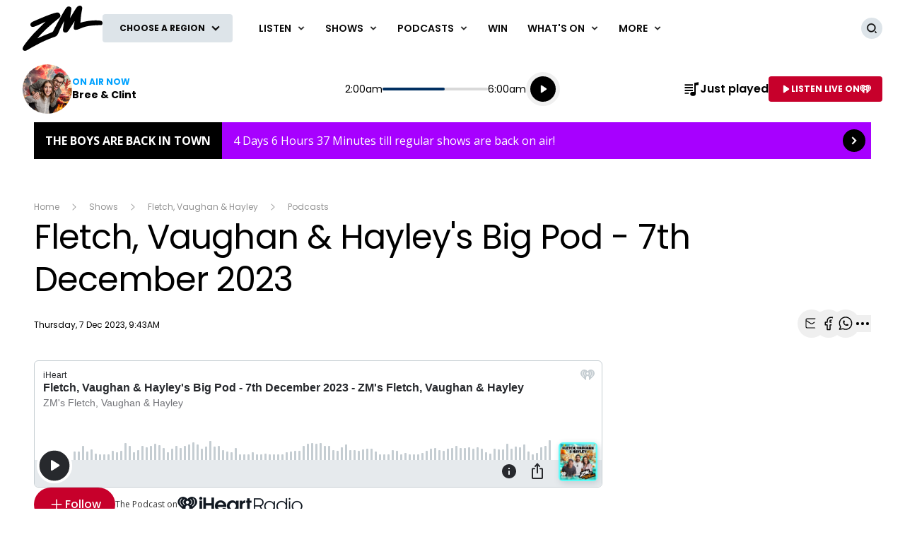

--- FILE ---
content_type: text/html; charset=utf-8
request_url: https://www.iheart.com/podcast/26666236/episode/133495597/?embed=true&pname=zm_web&sc=podcast_episode_embed
body_size: 8195
content:

    <!doctype html>
    <html lang="en">
      <head>
        <title>Fletch, Vaughan & Hayley's Big Pod - 7th December 2023 - ZM's Fletch, Vaughan & Hayley | iHeart</title>
        <meta content="<p>Hotness Trifecta  <br><br>Egg Math  <br><br>Top 6: Fish Market  <br><br>Silly Little Poll!  <br><br>Hayley's Ham Conundrum  <br><br>Sneezing Injuries  <br><br>Fact of the Day Day Day Day Daaaaay!</p><p>See <a href='https://omnystudio.com/listener'>omnystudio.com/listener</a> for privacy information.</p>" name="description">
<meta content="121897277851831" property="fb:app_id">
<meta content="55354819171" property="fb:pages">
<meta content="video" property="og:type">
<meta content="https://i.iheart.com/v3/url/aHR0cHM6Ly93d3cub21ueWNvbnRlbnQuY29tL2QvcHJvZ3JhbXMvNzc4NGY4NDAtYzI5MS00MjJhLTkyNGItYWQ5MDAwYmJhZDcxLzlhMzQ0NTlhLWFkMTEtNDhmOS1hYTI5LWFlYTQwMTg4YjcwYi9pbWFnZS5qcGc_dD0xNzQ5Njg2Nzk5JnNpemU9TGFyZ2U" name="thumbnail">
<meta content="https://i.iheart.com/v3/url/aHR0cHM6Ly93d3cub21ueWNvbnRlbnQuY29tL2QvcHJvZ3JhbXMvNzc4NGY4NDAtYzI5MS00MjJhLTkyNGItYWQ5MDAwYmJhZDcxLzlhMzQ0NTlhLWFkMTEtNDhmOS1hYTI5LWFlYTQwMTg4YjcwYi9pbWFnZS5qcGc_dD0xNzQ5Njg2Nzk5JnNpemU9TGFyZ2U" name="twitter:image">
<meta content="https://i.iheart.com/v3/url/aHR0cHM6Ly93d3cub21ueWNvbnRlbnQuY29tL2QvcHJvZ3JhbXMvNzc4NGY4NDAtYzI5MS00MjJhLTkyNGItYWQ5MDAwYmJhZDcxLzlhMzQ0NTlhLWFkMTEtNDhmOS1hYTI5LWFlYTQwMTg4YjcwYi9pbWFnZS5qcGc_dD0xNzQ5Njg2Nzk5JnNpemU9TGFyZ2U" property="og:image">
<meta content="<p>Hotness Trifecta  <br><br>Egg Math  <br><br>Top 6: Fish Market  <br><br>Silly Little Poll!  <br><br>Hayley's Ham Conundrum  <br><br>Sneezing Injuries  <br><br>Fact of the Day Day Day Day Daaaaay!</p><p>See <a href='https://omnystudio.com/listener'>omnystudio.com/listener</a> for privacy information.</p>" itemprop="description">
<meta content="<p>Hotness Trifecta  <br><br>Egg Math  <br><br>Top 6: Fish Market  <br><br>Silly Little Poll!  <br><br>Hayley's Ham Conundrum  <br><br>Sneezing Injuries  <br><br>Fact of the Day Day Day Day Daaaaay!</p><p>See <a href='https://omnystudio.com/listener'>omnystudio.com/listener</a> for privacy information.</p>" property="og:description">
<meta content="<p>Hotness Trifecta  <br><br>Egg Math  <br><br>Top 6: Fish Market  <br><br>Silly Little Poll!  <br><br>Hayley's Ham Conundrum  <br><br>Sneezing Injuries  <br><br>Fact of the Day Day Day Day Daaaaay!</p><p>See <a href='https://omnystudio.com/listener'>omnystudio.com/listener</a> for privacy information.</p>" name="twitter:description">
<meta content="https://www.iheart.com/podcast/26666236/episode/133495597/" property="og:url">
<meta content="https://www.iheart.com/podcast/26666236/episode/133495597/" name="twitter:url">
<meta content="iHeart" property="og:site_name">
<meta content="iHeart" name="twitter:app:name:iphone">
<meta content="iHeart" name="twitter:app:name:ipad">
<meta content="iHeart" name="twitter:app:name:googleplay">
<meta content="iHeart" name="al:android:app_name">
<meta content="iHeart" name="al:ios:app_name">
<meta content="@iHeartRadio" name="twitter:creator">
<meta content="@iHeartRadio" name="twitter:site">
<meta content="summary" name="twitter:card">
<meta content="iheart.com" name="twitter:domain">
<meta content="290638154" name="twitter:app:id:iphone">
<meta content="290638154" name="twitter:app:id:ipad">
<meta content="290638154" name="al:ios:app_store_id">
<meta content="com.clearchannel.iheartradio.controller" name="twitter:app:id:googleplay">
<meta content="com.clearchannel.iheartradio.controller" name="al:android:package">
<meta content="Fletch, Vaughan & Hayley's Big Pod - 7th December 2023 - ZM's Fletch, Vaughan & Hayley | iHeart" itemprop="name">
<meta content="Fletch, Vaughan & Hayley's Big Pod - 7th December 2023 - ZM's Fletch, Vaughan & Hayley | iHeart" property="og:title">
<meta content="Fletch, Vaughan & Hayley's Big Pod - 7th December 2023 - ZM's Fletch, Vaughan & Hayley | iHeart" name="twitter:title">
<meta content="audio" key="twitter:card" property="twitter:card">
<meta content="https://www.iheart.com/podcast/26666236/episode/133495597/?embed=true" key="twitter:url" name="twitter:url">
<meta content="https://www.iheart.com/podcast/26666236/episode/133495597/?embed=true" key="twitter:player" name="twitter:player">
<meta content="450" key="twitter:player:width" name="twitter:player:width">
<meta content="200" key="twitter:player:height" name="twitter:player:height">
<meta content="text/html" key="og:video:type" property="og:video:type">
<meta content="audio/vnd.facebook.bridge" key="og:audio:type" property="og:audio:type">
<meta content="https://www.iheart.com/podcast/26666236/episode/133495597/?embed=true" key="og:url" property="og:url">
<meta content="https://www.iheart.com/podcast/26666236/episode/133495597/?embed=true" key="og:audio" property="og:audio">
<meta content="https://www.iheart.com/podcast/26666236/episode/133495597/?embed=true" key="og:video:url" property="og:video:url">
<meta content="https://www.iheart.com/podcast/26666236/episode/133495597/?embed=true" key="og:video:secure_url" property="og:video:secure_url">
<meta content="450" key="og:video:width" property="og:video:width">
<meta content="200" key="og:video:height" property="og:video:height">
        <link href="https://www.iheart.com/v12.0.0/2147adc/bundles/opensearch.xml" rel="search" title="iHeart" type="application/opensearchdescription+xml" />
<link href="https://plus.google.com/+iHeartRadio" rel="author" />
<link href="https://plus.google.com/+iHeartRadio" rel="publisher" />
<link href="https://www.iheart.com/podcast/26666236/episode/133495597/" rel="canonical" />
<link href="https://www.iheart.com/static/assets/fb_logo.png" rel="image_src" />
<link href="https://www.iheart.com/oembed?url=https%3A%2F%2Fwww.iheart.com%2Fpodcast%2F26666236%2Fepisode%2F133495597%2F&format=json" key="application/json+oembed" rel="alternate" title="Fletch, Vaughan & Hayley's Big Pod - 7th December 2023 - ZM's Fletch, Vaughan & Hayley" type="application/json+oembed" />
<link href="https://www.iheart.com/oembed?url=https%3A%2F%2Fwww.iheart.com%2Fpodcast%2F26666236%2Fepisode%2F133495597%2F&format=xml" key="text/xml+oembed" rel="alternate" title="Fletch, Vaughan & Hayley's Big Pod - 7th December 2023 - ZM's Fletch, Vaughan & Hayley" type="text/xml+oembed" />
        <meta name="viewport" content="width=device-width, initial-scale=1">
        <script type="text/javascript">
          BOOT={"version":"12.0.0"};
        </script>
        <script id="initial-props" type="application/json">{"initialProps":{"httpStatus":200,"playbackSupportedCountry":true,"autoplay":false,"baseEpisodeUrl":"https://www.iheart.com/podcast/26666236/episode/133495597/","basePodcastUrl":"https://www.iheart.com/podcast/26666236/","dimensions":{"fixedWidth":450,"height":200,"width":"100%"},"episodeId":"133495597","followUrl":"https://www.iheart.com/podcast/26666236/?keyid%5B0%5D=ZM%27s%20Fletch%2C%20Vaughan%20%26%20Hayley&keyid%5B1%5D=Fletch%2C%20Vaughan%20%26%20Hayley%27s%20Big%20Pod%20-%207th%20December%202023&sc=podcast_widget&follow=true","profileImageUrl":"https://i.iheart.com/v3/url/aHR0cHM6Ly93d3cub21ueWNvbnRlbnQuY29tL2QvcHJvZ3JhbXMvNzc4NGY4NDAtYzI5MS00MjJhLTkyNGItYWQ5MDAwYmJhZDcxLzlhMzQ0NTlhLWFkMTEtNDhmOS1hYTI5LWFlYTQwMTg4YjcwYi9pbWFnZS5qcGc_dD0xNzQ5Njg2Nzk5JnNpemU9TGFyZ2U","ogType":"video","origQuery":{"embed":"true","pname":"zm_web","sc":"podcast_episode_embed"},"podcastEpisodeUrl":"https://www.iheart.com/podcast/26666236/episode/133495597/?keyid%5B0%5D=ZM%27s%20Fletch%2C%20Vaughan%20%26%20Hayley&keyid%5B1%5D=Fletch%2C%20Vaughan%20%26%20Hayley%27s%20Big%20Pod%20-%207th%20December%202023&sc=podcast_widget","podcastId":"26666236","podcastUrl":"https://www.iheart.com/podcast/26666236/?keyid%5B0%5D=ZM%27s%20Fletch%2C%20Vaughan%20%26%20Hayley&keyid%5B1%5D=Fletch%2C%20Vaughan%20%26%20Hayley%27s%20Big%20Pod%20-%207th%20December%202023&sc=podcast_widget","title":"Fletch, Vaughan & Hayley's Big Pod - 7th December 2023 - ZM's Fletch, Vaughan & Hayley","tracks":[{"stationId":"26666236","trackId":"133495597"}],"urlWithQuery":"https://www.iheart.com/podcast/26666236/episode/133495597/?embed=true&pname=zm_web&sc=podcast_episode_embed","description":"<p>Hotness Trifecta  <br><br>Egg Math  <br><br>Top 6: Fish Market  <br><br>Silly Little Poll!  <br><br>Hayley's Ham Conundrum  <br><br>Sneezing Injuries  <br><br>Fact of the Day Day Day Day Daaaaay!</p><p>See <a href=\"https://omnystudio.com/listener\">omnystudio.com/listener</a> for privacy information.</p>","imageUrl":"https://i.iheart.com/v3/url/aHR0cHM6Ly93d3cub21ueWNvbnRlbnQuY29tL2QvcHJvZ3JhbXMvNzc4NGY4NDAtYzI5MS00MjJhLTkyNGItYWQ5MDAwYmJhZDcxLzlhMzQ0NTlhLWFkMTEtNDhmOS1hYTI5LWFlYTQwMTg4YjcwYi9pbWFnZS5qcGc_dD0xNzQ5Njg2Nzk5JnNpemU9TGFyZ2U","subHeading":"ZM's Fletch, Vaughan & Hayley"},"isMobile":false,"playbackType":"PODCAST","theme":{"activeText":"#D52D37","backgroundPrimary":"#FFFFFF","backgroundSecondary":"#E6EAED","backgroundTertiary":"#F6F8F9","border":"0.1rem solid #C5CDD2","confirmation":"#46815A","filledProgressBars":"#D52D37","fontPrimary":"#27292D","fontSecondary":"#717277","fontTertiary":"#3F4447","highlightOutline":[".5rem auto -webkit-focus-ring-color;",".5rem auto Highlight;"],"iheartIcon":"#C5CDD2","iheartLogo":"fullColor","liveThumb":"#FFFFFF","modalBackground":"#FFFFFF","progressBars":"#C5CDD2","thumbBoxShadow":"#C5CDD2 2px 3px 10px 0px","timeColor":"#717277"},"translations":{},"widgetLocationConfig":{"api":{"client":"https://us.api.iheart.com","server":"https://us.api.iheart.com"},"countryCode":"US","env":"prod","hostName":"webapp.US","sdks":{"adobeAnalytics":{"account":"cccorporate01,cccorporate,ccnetwork","dtmUrl":"//assets.adobedtm.com/dba7b4ad2c8b/91f40365a420/launch-530fb1e26ecf.min.js","enabled":true,"secureTrackingServer":"smy.iheart.com","threshold":100,"trackingServer":"my.iheart.com","visitorNamespace":"clearchannel"},"amazon":{"pubId":"3901","script":"//c.amazon-adsystem.com/aax2/apstag.js"},"appBoy":{"appKey":"73f8cae6-7de9-48ef-adc5-fcbd335f6d61","baseUrl":"sdk.iad-01.braze.com","enabled":true,"threshold":100},"comScore":{"customerId":"6036262","enabled":true,"pageview_candidate_url":"/api/comscore","publisherSecret":"0bef577ec3f4eebf3d5eaa3945b5f838","threshold":100},"facebook":{"appId":"121897277851831","pages":"55354819171","pixelEnabled":true,"pixelId":"1126589700832689","threshold":100},"gfkSensicSdk":{"enabled":false},"googleAnalytics":{"account":"UA-32316039-1","domain":"iheart.com","enabled":true,"threshold":100},"googleCast":{"appKey":"7F8E0EF3","enabled":true,"threshold":100},"googleFirebase":{"account":"G-441TYTQYC2"},"googlePlus":{"appKey":"884160514548-4917aophkpafpbgh8r1lndhc3f128ouf.apps.googleusercontent.com","enabled":true,"threshold":100,"token":"BzajEH6qKu44CgUUszHza2Yc"},"highlights":{"desktop":{"apiKey":"188e43c588c69904abefc500378b803e31d90f40495e53dd","height":400,"placementId":"6901f8ee07e9633fd8ebafcc","styleId":"6901f8ee07e9633fd8ebafcd"},"mobile":{"apiKey":"188e43c588c69904abefc500378b803e31d90f40495e53dd","placementId":"6901f81807e9633fd8ebae76","styleId":"6901f81807e9633fd8ebae77"}},"ias":{"anID":931667,"enabled":true,"library":"https://static.adsafeprotected.com/vans-adapter-google-ima.js"},"lotame":{"clientId":4086,"enabled":false,"legacyLotame":false,"publisherId":4085,"threshold":100,"tp":"CLCH"},"outbrain":{"enabled":true,"pixelId":"004d2133385513d6a3dbfd9993b43474ab"},"recaptcha":{"enabled":true,"key":"6Lc2RwMTAAAAAKQNHEwIs39F0sgRJuvBbUWJJv82","threshold":100},"recurly":{"appKey":"ewr1-9LMtPZ6U0H45p9yXY46mLR"},"rubicon":{"script":"//micro.rubiconproject.com/prebid/dynamic/16442.js"},"triton":{"desktop":{"custom":"20730","talk":"23050"},"enabled":true,"mobile":{"custom":"28614","talk":"28615"},"sid":"151","threshold":100}},"supportedCountries":["US","CA","AU","NZ","MX","WW"],"terminalId":159,"version":"12.0.0","featureFlags":{"TEMPnoRefreshOnLogin":false,"allAccessPreview":false,"customRadio":true,"darkModeAvailable":false,"extrasNav":true,"forYou":true,"forceABTest":{},"freeUserMyPlaylist":true,"freeUserPlaylistCreation":true,"gfkSensic":false,"graphQl":true,"headerBidding":true,"highlightsSDK":true,"homepageEventsSection":true,"homepageNewsSection":true,"internationalPlaylistRadio":false,"liveLegalLinks":true,"liveRadio":true,"liveRadioCountryNav":true,"longProfileId":true,"miniFooter":false,"newSearch":true,"onDemand":true,"personalizedPlaylistRecs":true,"pivotGeoEnabled":true,"playlistRadioAds":true,"podcastPreroll":true,"podcastRecs":true,"podcastTritonTokenEnabled":true,"podcasts":true,"recommendedPlaylistRecs":true,"refreshAdOnFocus":true,"resetPasswordIncludeLogin":true,"showPodcastTranscriptions":true,"showWelcome":true,"socialShare":false,"stationSpecificRegGate":true,"suppressAds":false,"useAmpTranscription":false,"widgetArtistRadio":true,"widgetFavorites":true,"widgetLive":true,"widgetPlaylist":true,"widgetPodcastEpisode":true,"widgetPodcastProfile":true},"lang":"en","links":{"about":"/about/","adChoices":"https://www.iheart.com/adchoices/","advertise":"https://www.iheartmedia.com/advertise","apps":"https://iheart.onelink.me/Ff5B/GetTheApp","appsAuto":"https://www.iheart.com/apps/#auto","appsHome":"https://www.iheart.com/apps/#home","appsMobile":"https://iheart.onelink.me/Ff5B/GetTheApp","appsWear":"https://www.iheart.com/apps/#wear","blog":"https://blog.iheart.com/","brand":"https://brand.iheart.com/","content":"https://www.iheart.com/content/","contestrules":"/content/general-contesting-guidelines/","contests":"https://news.iheart.com/contests/","customradio":"/artist/","events":"https://www.iheart.com/content/iheartradio-events/","features":"https://www.iheart.com/content/iheartradio-features/","forYou":"/for-you/","getTheAppLink":"https://iheart.onelink.me/Ff5B/GetTheApp","help":"/help/","helpResettingPassword":"https://www.iheartradio.com/help-resetting-password","helpSkipLimit":"https://www.iheartradio.com/help-skip-limit","helpSocialSignIn":"https://www.iheartradio.com/help-social-sign-in","helpVerifyingEmail":null,"heroTheme":"https://leads.radioedit.iheart.com/api/cards?country=US&collection=collections/web-homescreen","holidayHat":"https://leads.radioedit.iheart.com/api/cards?country=US&collection=collections/holiday-hat&facets=devices/web","home":"/","iglooUrl":"https://us-events.api.iheart.com","jobs":"https://www.iheartmedia.com/careers/","liveradio":"/live/","mymusic":"/my/music/","mystations":"/my/stations/","news":"https://www.iheart.com/news/","ondemand":"https://ondemand.pages.iheart.com/","photos":"https://news.iheart.com/photo/","playlistDirectoryMain":"https://leads.radioedit.iheart.com/api/cards?","playlists":"/playlist/","podcasts":"/podcast/","privacy":"/privacy/","radioEditMediaServer":"https://i.iheart.com","subscriptionoptions":"/offers/","terms":"/terms/","tlnkApps":"https://iheartradio.tlnk.io/serve?action=click&campaign_id_android=390639&campaign_id_ios=390625&campaign_id_web=430712&destination_id_android=305483&destination_id_ios=305471&my_campaign=GetTheApp&publisher_id=351677&site_id_android=112521&site_id_ios=112517&site_id_web=136022&url_web=https://www.iheart.com/apps","upgrade":"/upgrade/","yourLibrary":"/your-library/"},"websiteUrl":"https://www.iheart.com"},"widgetTrackingConfig":{"adobeAnalytics":{"config":{"dtmUrl":"//assets.adobedtm.com/dba7b4ad2c8b/91f40365a420/launch-530fb1e26ecf.min.js","iglooUrl":"https://us-events.api.iheart.com"},"enabled":true,"global":{"device":{"appVersion":"12.0.0","env":"prod","host":"webapp.US","language":"en"}}}}}</script>
        <style>
html, body, div, span, iframe,
h1, h2, h3, h4, h5, h6, p,
a, img, ol, ul, li,
article, section, canvas,
audio, video {
  margin: 0;
  padding: 0;
  border: 0;
  font-size: 100%;
  font: inherit;
  vertical-align: baseline;
}
article,  section {
  display: block;
}
html {
  font-size: 10px;
}
body {
  line-height: 1;
   -webkit-font-smoothing: antialiased;
  font-family: 'Helvetica Neue', Helvetica, Arial, sans-serif;
}

/** Safari bug fix [IHRWEB-14391] **/
#app {
  min-width: 100%;
  width: 1px;
}
</style>
        <link data-chunk="podcastEpisode" rel="preload" as="script" href="/v12.0.0/2147adc/bundles/runtime.widget.js">
<link data-chunk="podcastEpisode" rel="preload" as="script" href="/v12.0.0/2147adc/bundles/198.widget.js">
<link data-chunk="podcastEpisode" rel="preload" as="script" href="/v12.0.0/2147adc/bundles/87.widget.js">
<link data-chunk="podcastEpisode" rel="preload" as="script" href="/v12.0.0/2147adc/bundles/512.widget.js">
<link data-chunk="podcastEpisode" rel="preload" as="script" href="/v12.0.0/2147adc/bundles/459.widget.js">
<link data-chunk="podcastEpisode" rel="preload" as="script" href="/v12.0.0/2147adc/bundles/632.widget.js">
<link data-chunk="podcastEpisode" rel="preload" as="script" href="/v12.0.0/2147adc/bundles/451.widget.js">
<link data-chunk="podcastEpisode" rel="preload" as="script" href="/v12.0.0/2147adc/bundles/podcastEpisode.widget.js">
      </head>
      <body>
        <div id="app"><style data-emotion="css 1lgy5ge">.css-1lgy5ge{background:#FFFFFF;border:0.1rem solid #C5CDD2;border-radius:0.6rem;box-sizing:border-box;color:#27292D;height:100vh;overflow:hidden;position:relative;-webkit-transform:translateY(0);-moz-transform:translateY(0);-ms-transform:translateY(0);transform:translateY(0);}</style><div class="css-1lgy5ge e1helmrs0"><style data-emotion="css 104r2lp">.css-104r2lp{box-sizing:border-box;min-height:6.5rem;padding:1.2rem;}@media only screen and (max-width: 299px){.css-104r2lp{padding:1rem;}}@media only screen and (max-height: 119px){.css-104r2lp{padding:1rem;}}</style><div class="css-104r2lp ecmaubd0"><style data-emotion="css t09djv">.css-t09djv{display:-webkit-box;display:-webkit-flex;display:-ms-flexbox;display:flex;-webkit-flex-direction:column;-ms-flex-direction:column;flex-direction:column;}@media only screen and (max-height: 99px){.css-t09djv{height:calc(100vh - 2px);-webkit-box-pack:center;-ms-flex-pack:center;-webkit-justify-content:center;justify-content:center;left:0;position:absolute;top:0;width:calc(100vw - 2px);}}</style><div class="css-t09djv ekqksc0"><style data-emotion="css recn4q">.css-recn4q{position:absolute;right:1rem;}@media only screen and (max-height: 99px){.css-recn4q{display:none;}}</style><div class="css-recn4q e19tp3r30"><a aria-label="iHeart.com link" data-test="iheart-link" href="https://www.iheart.com/podcast/26666236/episode/133495597/?keyid%5B0%5D=ZM%27s%20Fletch%2C%20Vaughan%20%26%20Hayley&amp;keyid%5B1%5D=Fletch%2C%20Vaughan%20%26%20Hayley%27s%20Big%20Pod%20-%207th%20December%202023&amp;sc=podcast_widget" rel="noreferrer noopener" target="_blank" title="Visit iheart.com"><svg fill="none" height="16" viewBox="0 0 20 16" width="20" xmlns="http://www.w3.org/2000/svg"><path d="M14.55 0A5.5 5.5 0 0 0 10 2.5a5.38 5.38 0 0 0-8.4-.88A5.53 5.53 0 0 0 0 5.52c0 1.94 1.2 3.34 2.47 4.63l4.94 4.74a.4.4 0 0 0 .68-.3v-3.7c0-.5.2-1 .56-1.36a1.89 1.89 0 0 1 2.7 0c.35.36.55.85.55 1.37v3.69a.42.42 0 0 0 .25.37.4.4 0 0 0 .44-.08l4.93-4.73C18.8 8.85 20 7.46 20 5.53A5.6 5.6 0 0 0 16.64.42a5.38 5.38 0 0 0-2.1-.42zm-9.5 9.79a.38.38 0 0 1-.53.03C2.9 8.36 2.07 6.83 2.07 5.28v-.02c0-1.33.8-2.84 1.86-3.52a.37.37 0 0 1 .6.26.39.39 0 0 1-.2.4 3.7 3.7 0 0 0-1.5 2.86v.02c0 1.32.73 2.65 2.2 3.96a.38.38 0 0 1 .1.42.38.38 0 0 1-.08.13zm2.43-1.42a.37.37 0 0 1-.51.15 3.68 3.68 0 0 1-1.85-3.07v-.01A3.12 3.12 0 0 1 6.75 2.7a.37.37 0 0 1 .51.16.39.39 0 0 1-.16.51 2.3 2.3 0 0 0-1.23 2.06c0 .94.6 1.9 1.47 2.4.08.05.15.14.18.23.02.1.01.2-.04.3zM10 7.39a1.62 1.62 0 0 1-1.52-1.03 1.68 1.68 0 0 1 .36-1.8 1.63 1.63 0 0 1 2.8 1.17c0 .44-.18.86-.48 1.17-.31.31-.73.49-1.16.49zm3.03 1.12a.37.37 0 0 1-.51-.15.39.39 0 0 1 .14-.52 2.89 2.89 0 0 0 1.46-2.4 2.35 2.35 0 0 0-1.23-2.06.38.38 0 0 1-.18-.22.39.39 0 0 1 .25-.48.37.37 0 0 1 .29.03 3.06 3.06 0 0 1 1.63 2.72v.02c0 1.2-.75 2.44-1.85 3.06zm4.9-3.23c0 1.55-.83 3.08-2.46 4.54a.37.37 0 0 1-.53-.03.39.39 0 0 1 .03-.54c1.46-1.31 2.2-2.65 2.2-3.97v-.02a3.7 3.7 0 0 0-1.5-2.87.38.38 0 0 1-.1-.51.38.38 0 0 1 .5-.13 4.48 4.48 0 0 1 1.86 3.52v.01z" fill="#C5CDD2"></path></svg></a></div><style data-emotion="css 5loutj">@media only screen and (max-height: 99px){.css-5loutj{left:5rem;position:absolute;width:calc(100% - 11rem);}}@media only screen and (max-height: 59px){.css-5loutj{width:calc(100% - 3rem);}}@media only screen and (max-width: 149px){.css-5loutj{display:none;}}</style><div class="css-5loutj e16os8w80"><style data-emotion="css 14wrs8w">.css-14wrs8w{font-size:1.2rem;line-height:1.6rem;margin-right:2.5rem;overflow:hidden;text-overflow:ellipsis;white-space:nowrap;}@media only screen and (max-height: 99px) and (min-width: 420px){.css-14wrs8w{margin-right:2.5rem;}}</style><h3 data-test="widget-info-heading" class="css-14wrs8w e17xylnm0"><style data-emotion="css aamugw">.css-aamugw{display:none;float:left;margin-right:0.5rem;}@media only screen and (max-height: 149px){.css-aamugw{display:block;}}</style><div class="css-aamugw e1icf9vl0">ZM&#x27;s Fletch, Vaughan &amp; Hayley •</div>iHeart</h3><style data-emotion="css 1196cql">.css-1196cql{font-size:1.6rem;font-weight:bold;line-height:2rem;overflow:hidden;padding-bottom:0.3rem;text-overflow:ellipsis;white-space:nowrap;}.css-1196cql a{display:inline;}@media only screen and (max-height: 99px) and (min-width: 420px){.css-1196cql{margin-right:0;}}</style><h1 data-test="widget-heading" class="css-1196cql e7z0ro70"><style data-emotion="css x5l0ng">.css-x5l0ng{color:#27292D;display:inline-block;-webkit-text-decoration:none;text-decoration:none;}.css-x5l0ng svg{color:#27292D;display:block;fill:#27292D;}.css-x5l0ng:focus{outline:.5rem auto -webkit-focus-ring-color;outline:.5rem auto Highlight;}</style><a rel="noopener noreferrer" target="_blank" data-test="title-link" href="https://www.iheart.com/podcast/26666236/?keyid%5B0%5D=ZM%27s%20Fletch%2C%20Vaughan%20%26%20Hayley&amp;keyid%5B1%5D=Fletch%2C%20Vaughan%20%26%20Hayley%27s%20Big%20Pod%20-%207th%20December%202023&amp;sc=podcast_widget" class="css-x5l0ng eafn1rn0">Fletch, Vaughan &amp; Hayley&#x27;s Big Pod - 7th December 2023 - ZM&#x27;s Fletch, Vaughan &amp; Hayley</a></h1><style data-emotion="css sey293">.css-sey293{font-size:1.4rem;font-weight:normal;line-height:1.6rem;overflow:hidden;text-overflow:ellipsis;white-space:nowrap;}.css-sey293 a{color:#717277;overflow:hidden;text-overflow:ellipsis;white-space:nowrap;width:100%;}@media only screen and (max-height: 149px){.css-sey293{display:none;}}</style><h2 data-test="widget-sub-heading" class="css-sey293 e1b47xj30"><a rel="noopener noreferrer" target="_blank" data-test="subheading-link" href="https://www.iheart.com/podcast/26666236/episode/133495597/?keyid%5B0%5D=ZM%27s%20Fletch%2C%20Vaughan%20%26%20Hayley&amp;keyid%5B1%5D=Fletch%2C%20Vaughan%20%26%20Hayley%27s%20Big%20Pod%20-%207th%20December%202023&amp;sc=podcast_widget" class="css-x5l0ng eafn1rn0">ZM&#x27;s Fletch, Vaughan &amp; Hayley</a></h2></div><style data-emotion="css gc74c8">.css-gc74c8{display:none;height:4rem;overflow:hidden;width:100%;}.css-gc74c8 *{font-size:1.6rem;line-height:2.0rem;}@media only screen and (max-width: 400px){.css-gc74c8 *{font-size:1.4rem;line-height:1.8rem;}}@media only screen and (max-width: 119px){.css-gc74c8 *{font-size:1.2rem;line-height:1.6rem;}}@media only screen and (min-height: 240px){.css-gc74c8{display:block;}}@media only screen and (min-height: 301px){.css-gc74c8{display:none;}}</style><div class="css-gc74c8 efpow1q0"><span width="0"><span></span><span><style data-emotion="css 1a60a9i">.css-1a60a9i{color:#3F4447;font-size:1.6rem;line-height:2.0rem;}@media only screen and (max-height: 149px){.css-1a60a9i{font-size:1.4rem;}}</style><div class="css-1a60a9i ebzsh3w0"><p>Hotness Trifecta  <br><br>Egg Math  <br><br>Top 6: Fish Market  <br><br>Silly Little Poll!  <br><br>Hayley's Ham Conundrum  <br><br>Sneezing Injuries  <br><br>Fact of the Day Day Day Day Daaaaay!</p><p>See <a href="https://omnystudio.com/listener">omnystudio.com/listener</a> for privacy information.</p></div></span><span style="position:fixed;visibility:hidden;top:0;left:0"><style data-emotion="css 18itkjq">.css-18itkjq{color:#3F4447;cursor:pointer;display:inline-block;font-size:1.6rem;font-weight:bold;}.css-18itkjq:before{content:'...';font-weight:normal;}@media only screen and (max-width: 400px){.css-18itkjq{font-size:1.4rem;}}@media only screen and (max-width: 119px){.css-18itkjq{font-size:1.2rem;}}</style><span class="css-18itkjq e1rwscy10">Read more</span></span></span></div></div></div><div><style data-emotion="css 9ww0jh">@media only screen and (max-height: 99px){.css-9ww0jh{display:-webkit-box;display:-webkit-flex;display:-ms-flexbox;display:flex;-webkit-flex-direction:column;-ms-flex-direction:column;flex-direction:column;height:calc(100vh - 2px);-webkit-box-pack:center;-ms-flex-pack:center;-webkit-justify-content:center;justify-content:center;left:0;position:absolute;top:0;width:calc(100vw - 2px);}}</style><div class="css-9ww0jh e1vk85rc0"><style data-emotion="css xyzv17">.css-xyzv17{bottom:0;position:fixed;top:auto;width:100%;}@media only screen and (max-height: 169px){.css-xyzv17{bottom:0;top:auto;}}@media only screen and (max-height: 99px){.css-xyzv17{bottom:auto;}}</style><div class="css-xyzv17 e3fur1d0"><style data-emotion="css k7brvp">.css-k7brvp{margin:0 .2rem;position:relative;visibility:visible;}@media only screen and (max-height: 399px){.css-k7brvp{margin:0 7.5rem 0 6.5rem;}}@media only screen and (max-height: 199px),only screen and (max-width: 299px){.css-k7brvp{margin:0 6.5rem 0 5.5rem;}}@media only screen and (max-height: 119px),only screen and (max-width: 199px){.css-k7brvp{display:none;}}.css-k7brvp .er684be0:first-of-type{left:0;top:0;}.css-k7brvp .er684be0:last-of-type{right:1rem;top:0;}</style><div data-test="progress-container" class="css-k7brvp e12aortk0"><style data-emotion="css 15ntcrl">.css-15ntcrl{color:#717277;opacity:0;position:absolute;-webkit-transform:translate3d(0, -100%, 0);-moz-transform:translate3d(0, -100%, 0);-ms-transform:translate3d(0, -100%, 0);transform:translate3d(0, -100%, 0);-webkit-transition:opacity 300ms ease;transition:opacity 300ms ease;}@media only screen and (max-height: 149px),only screen and (max-width: 225px){.css-15ntcrl{display:none;}}</style><span data-test="current-time" class="css-15ntcrl er684be0">00:00</span><span class="css-15ntcrl er684be0">00:00</span><style data-emotion="css ks02o1">.css-ks02o1{cursor:pointer;display:block;height:3rem;margin:0;opacity:0;padding:0;width:100%;}.css-ks02o1[disabled]{cursor:default;}</style><input type="range" aria-label="Progress Slider" data-test="progress-slider" disabled="" max="0" min="0" step="1" value="0" class="css-ks02o1 e1j4m3pn0"/><style data-emotion="css 18xywud">.css-18xywud{bottom:0;cursor:pointer;height:100%;left:0;pointer-events:none;position:absolute;width:100%;}@media only screen and (max-height: 149px){.css-18xywud{height:60%;}}@media only screen and (max-height: 119px){.css-18xywud{height:40%;}}</style><svg class="css-18xywud e1xhoh940"></svg></div><style data-emotion="css 4ehivf">.css-4ehivf{-webkit-align-items:flex-end;-webkit-box-align:flex-end;-ms-flex-align:flex-end;align-items:flex-end;background:#E6EAED;box-sizing:border-box;display:-webkit-box;display:-webkit-flex;display:-ms-flexbox;display:flex;height:4.5rem;-webkit-box-pack:justify;-webkit-justify-content:space-between;justify-content:space-between;padding:0.255rem;}@media only screen and (max-height: 399px),only screen and (max-width: 199px){.css-4ehivf{height:3.8rem;}}@media only screen and (max-height: 119px){.css-4ehivf{background:transparent;}}@media only screen and (max-height: 99px){.css-4ehivf{padding:0 0.255rem;}}</style><div class="css-4ehivf e4bmysp0"><style data-emotion="css 1ig6ml2">.css-1ig6ml2{-webkit-align-items:flex-end;-webkit-box-align:flex-end;-ms-flex-align:flex-end;align-items:flex-end;display:-webkit-box;display:-webkit-flex;display:-ms-flexbox;display:flex;width:100%;}</style><div class="css-1ig6ml2 e1yroj9o0"><style data-emotion="css vflj7k">.css-vflj7k{left:50%;margin:0;object-fit:cover;position:fixed;top:50%;-webkit-transform:translate(-50%, -50%);-moz-transform:translate(-50%, -50%);-ms-transform:translate(-50%, -50%);transform:translate(-50%, -50%);z-index:10;}@media only screen and (max-height: 399px),only screen and (max-width: 199px){.css-vflj7k{left:auto;margin:0;position:relative;-webkit-transform:none;-moz-transform:none;-ms-transform:none;transform:none;}}@media only screen and (max-height: 99px) and (min-width: 399px){.css-vflj7k{margin-right:11rem;}}</style><div data-test="play-button-wrapper" class="css-vflj7k e12r2bjn0"><style data-emotion="css f4l8wj">.css-f4l8wj{background:none;border:none;padding:0;display:inline-block;height:8.2rem;position:relative;width:8.2rem;}.css-f4l8wj:focus{outline:.5rem auto -webkit-focus-ring-color;outline:.5rem auto Highlight;}.css-f4l8wj>svg{-webkit-transform:scale(1.06);-moz-transform:scale(1.06);-ms-transform:scale(1.06);transform:scale(1.06);}@media only screen and (max-height: 399px),only screen and (max-width: 400px){.css-f4l8wj{height:6rem;width:6rem;}}@media only screen and (max-height: 199px),only screen and (max-width: 299px){.css-f4l8wj{height:5rem;width:5rem;}}@media only screen and (max-height: 119px),only screen and (max-width: 119px){.css-f4l8wj{bottom:0;height:4rem;width:4rem;}}@media only screen and (max-height: 99px){.css-f4l8wj{top:2px;}}</style><button aria-label="Play" data-test="play-button" type="button" class="css-f4l8wj ex0cmts0"><svg data-test="loading-spinner-container" style="color:#FFFFFF" viewBox="0 0 42 42"><path d="M21 5.084505690810467 a 15.915494309189533 15.915494309189533 0 0 1 0 31.830988618379067 a 15.915494309189533 15.915494309189533 0 0 1 0 -31.830988618379067" fill="#FFFFFF" stroke="#FFFFFF" stroke-width="8"></path><path d="M21 5.084505690810467 a 15.915494309189533 15.915494309189533 0 0 1 0 31.830988618379067 a 15.915494309189533 15.915494309189533 0 0 1 0 -31.830988618379067" fill="#27292D" stroke="#27292D" stroke-width="2"></path><svg data-test="play-icon" fill="currentColor" height="12" viewBox="0 0 19 22" width="19" xmlns="http://www.w3.org/2000/svg" x="29%" y="35%"><path d="M.94 1.859V20.14a1.761 1.761 0 0 0 2.718 1.483l14.365-9.142c1.094-.688 1.094-2.276 0-2.982L3.658.376A1.761 1.761 0 0 0 .94 1.86z"></path></svg></svg></button></div></div><style data-emotion="css 1l0ixkh">.css-1l0ixkh{-webkit-align-items:flex-end;-webkit-box-align:flex-end;-ms-flex-align:flex-end;align-items:flex-end;display:-webkit-box;display:-webkit-flex;display:-ms-flexbox;display:flex;white-space:nowrap;}</style><div class="css-1l0ixkh e11kihvy0"><style data-emotion="css drdlnn animation-760jz0">.css-drdlnn{background:none;border:none;padding:0;-webkit-animation:animation-760jz0 0.5s ease;animation:animation-760jz0 0.5s ease;color:#27292D;display:inline-block;height:4rem;line-height:1;width:4rem;border-radius:50%;padding-top:0.3rem;}.css-drdlnn:focus{outline:.5rem auto -webkit-focus-ring-color;outline:.5rem auto Highlight;}.css-drdlnn svg{fill:currentColor;}.css-drdlnn:hover{background-color:rgba(39, 41, 45, 0.1);}.css-drdlnn:active{background-color:rgba(39, 41, 45, 0.2);}@media only screen and (max-width: 269px){.css-drdlnn{width:3rem;}}@media only screen and (max-width: 400px){.css-drdlnn{display:none;}}@media only screen and (max-height: 99px),only screen and (max-width: 420px){.css-drdlnn{display:none;}}@-webkit-keyframes animation-760jz0{opacity:0;from{opacity:0;}to{opacity:1;}}@keyframes animation-760jz0{opacity:0;from{opacity:0;}to{opacity:1;}}</style><button aria-label="Information" data-test="info-button" type="button" class="css-drdlnn e1at04el0"><svg fill="none" height="20" viewBox="0 0 20 20" width="20" xmlns="http://www.w3.org/2000/svg"><path d="M10 0C4.48 0 0 4.48 0 10s4.48 10 10 10 10-4.48 10-10S15.52 0 10 0zm0 15c-.55 0-1-.45-1-1v-4c0-.55.45-1 1-1s1 .45 1 1v4c0 .55-.45 1-1 1zm1-8H9V5h2v2z"></path></svg></button><style data-emotion="css uwdwp7 animation-760jz0">.css-uwdwp7{background:none;border:none;padding:0;-webkit-animation:animation-760jz0 0.5s ease;animation:animation-760jz0 0.5s ease;color:#27292D;display:inline-block;height:4rem;line-height:1;width:4rem;border-radius:50%;padding-top:0.3rem;}.css-uwdwp7:focus{outline:.5rem auto -webkit-focus-ring-color;outline:.5rem auto Highlight;}.css-uwdwp7 svg{fill:currentColor;}.css-uwdwp7:hover{background-color:rgba(39, 41, 45, 0.1);}.css-uwdwp7:active{background-color:rgba(39, 41, 45, 0.2);}@media only screen and (max-width: 269px){.css-uwdwp7{width:3rem;}}@media only screen and (max-width: 299px){.css-uwdwp7{display:none;}}@media only screen and (max-height: 99px),only screen and (max-width: 420px){.css-uwdwp7{display:none;}}@-webkit-keyframes animation-760jz0{opacity:0;from{opacity:0;}to{opacity:1;}}@keyframes animation-760jz0{opacity:0;from{opacity:0;}to{opacity:1;}}</style><button aria-label="Share" data-test="share-button" type="button" class="css-uwdwp7 eaxm9ai0"><svg fill="none" height="23" viewBox="0 0 16 23" width="16" xmlns="http://www.w3.org/2000/svg"><path d="M8.335.429a.5.5 0 0 0-.753.004l-3.33 3.856a1.033 1.033 0 0 0 .11 1.46c.434.373 1.09.324 1.464-.109L7 4.281v9.867a1 1 0 0 0 2 0V4.313l1.181 1.336c.38.43 1.036.47 1.467.092.43-.378.472-1.032.093-1.46L8.335.428z"></path><path d="M0 9.069c0-1.032.84-1.853 1.86-1.853H4a1 1 0 0 1 0 2H2V21h12V9.216h-2a1 1 0 0 1 0-2h2.14c1.02 0 1.86.822 1.86 1.853v12.079c0 1.03-.84 1.852-1.86 1.852H1.86C.841 23 0 22.18 0 21.148V9.068z"></path></svg></button><a rel="noopener noreferrer" target="_blank" data-test="thumbnail-link" href="https://www.iheart.com/podcast/26666236/?keyid%5B0%5D=ZM%27s%20Fletch%2C%20Vaughan%20%26%20Hayley&amp;keyid%5B1%5D=Fletch%2C%20Vaughan%20%26%20Hayley%27s%20Big%20Pod%20-%207th%20December%202023&amp;sc=podcast_widget" class="css-x5l0ng eafn1rn0"><style data-emotion="css 1nxs0xa">.css-1nxs0xa{background:#E6EAED;border-radius:0.6rem;box-shadow:#C5CDD2 2px 3px 10px 0px;display:block;height:16rem;left:50%;margin:0;object-fit:cover;position:fixed;right:auto;top:50%;-webkit-transform:translate(-50%, -50%);-moz-transform:translate(-50%, -50%);-ms-transform:translate(-50%, -50%);transform:translate(-50%, -50%);width:16rem;}@media only screen and (max-height: 399px),only screen and (max-width: 400px){.css-1nxs0xa{height:7rem;left:auto;margin:0rem 0.3rem 1rem 1rem;position:relative;top:0.5rem;-webkit-transform:inherit;-moz-transform:inherit;-ms-transform:inherit;transform:inherit;width:7rem;}}@media only screen and (max-height: 199px),only screen and (max-width: 400px){.css-1nxs0xa{height:5.5rem;margin-top:-6rem;width:5.5rem;}}@media only screen and (max-height: 119px),only screen and (max-width: 199px){.css-1nxs0xa{height:4.5rem;margin-top:0;width:4.5rem;}}@media only screen and (max-height: 99px){.css-1nxs0xa{margin-bottom:0rem;top:0.35rem;}}@media only screen and (max-height: 59px),only screen and (max-width: 119px){.css-1nxs0xa{display:none;}}</style><img alt="Fletch, Vaughan &amp; Hayley&#x27;s Big Pod - 7th December 2023 - ZM&#x27;s Fletch, Vaughan &amp; Hayley" data-test="image-thumbnail" src="https://i.iheart.com/v3/url/aHR0cHM6Ly93d3cub21ueWNvbnRlbnQuY29tL2QvcHJvZ3JhbXMvNzc4NGY4NDAtYzI5MS00MjJhLTkyNGItYWQ5MDAwYmJhZDcxLzlhMzQ0NTlhLWFkMTEtNDhmOS1hYTI5LWFlYTQwMTg4YjcwYi9pbWFnZS5qcGc_dD0xNzQ5Njg2Nzk5JnNpemU9TGFyZ2U?ops=fit(240%2C240)" class="css-1nxs0xa e1kau93d0"/></a></div></div></div></div></div></div></div>
        <script id="__LOADABLE_REQUIRED_CHUNKS__" type="application/json">[]</script><script id="__LOADABLE_REQUIRED_CHUNKS___ext" type="application/json">{"namedChunks":[]}</script>
<script async data-chunk="podcastEpisode" src="/v12.0.0/2147adc/bundles/runtime.widget.js"></script>
<script async data-chunk="podcastEpisode" src="/v12.0.0/2147adc/bundles/198.widget.js"></script>
<script async data-chunk="podcastEpisode" src="/v12.0.0/2147adc/bundles/87.widget.js"></script>
<script async data-chunk="podcastEpisode" src="/v12.0.0/2147adc/bundles/512.widget.js"></script>
<script async data-chunk="podcastEpisode" src="/v12.0.0/2147adc/bundles/459.widget.js"></script>
<script async data-chunk="podcastEpisode" src="/v12.0.0/2147adc/bundles/632.widget.js"></script>
<script async data-chunk="podcastEpisode" src="/v12.0.0/2147adc/bundles/451.widget.js"></script>
<script async data-chunk="podcastEpisode" src="/v12.0.0/2147adc/bundles/podcastEpisode.widget.js"></script>
        </script>
        
      </body>
    </html>
  

--- FILE ---
content_type: text/html; charset=utf-8
request_url: https://www.google.com/recaptcha/api2/aframe
body_size: 266
content:
<!DOCTYPE HTML><html><head><meta http-equiv="content-type" content="text/html; charset=UTF-8"></head><body><script nonce="EuevB_Ls8wJjxr811maYsA">/** Anti-fraud and anti-abuse applications only. See google.com/recaptcha */ try{var clients={'sodar':'https://pagead2.googlesyndication.com/pagead/sodar?'};window.addEventListener("message",function(a){try{if(a.source===window.parent){var b=JSON.parse(a.data);var c=clients[b['id']];if(c){var d=document.createElement('img');d.src=c+b['params']+'&rc='+(localStorage.getItem("rc::a")?sessionStorage.getItem("rc::b"):"");window.document.body.appendChild(d);sessionStorage.setItem("rc::e",parseInt(sessionStorage.getItem("rc::e")||0)+1);localStorage.setItem("rc::h",'1768364532327');}}}catch(b){}});window.parent.postMessage("_grecaptcha_ready", "*");}catch(b){}</script></body></html>

--- FILE ---
content_type: text/plain; charset=utf-8
request_url: https://z-umbraco-zm-backoffice-as-ae-pr.azurewebsites.net/umbraco/api/regionalapi/get
body_size: 307
content:
{"Articles":null,"Region":"Auckland","Frequencies":{"Name":"Auckland","Frequencies":["91.0 FM"]},"Show":{"Id":199480,"Name":"Bree & Clint","Image":"https://www.zmonline.com/media/aa2nukxt/website-show-panel-320x320.png?rmode=pad&v=1dbdb87d2651770","ImageTitle":"","StreamingLink":"https://www.iheart.com/live/zm-auckland-9473/?autoplay=true&pname=zm_web&sc=listen_live_link","Url":"https://www.zmonline.com/shows/bree-clint/","Start":"15:00:00","End":"19:00:00","StartTime":"3PM","EndTime":"7PM","Title":"Bree & Clint","SponsorImage":"","SponsorLink":"","StationText":null,"StationLogo":null}}

--- FILE ---
content_type: text/plain; charset=utf-8
request_url: https://z-umbraco-zm-backoffice-as-ae-pr.azurewebsites.net/webapi/onair/music/data?regionName=Auckland
body_size: 327
content:
{"Station":{"Name":"ZM","Image":{"DefaultSourceUrl":"/media/d1qah4l2/10825_m_smalljobs2022_jan_radiomobilefooter_zm.png?rmode=pad&v=1d854b2f1cdae10","AlternativeText":null},"Slogan":"Play ZM","StreamingUrl":"https://www.iheart.com/live/zm-6190/?pname=zm_web&sc=listen_live_link"},"CurrentShow":{"Name":"Bree & Clint"},"RecordingList":{"NowPlaying":{"Name":"Opalite","ArtistName":"Taylor Swift","Image":{"DefaultSourceUrl":"https://img.iheart.com/sca/imscale?w=80&img=https://image.iheart.com/ihr-ingestion-pipeline-production-umg/00602488067126_20251003050249403/6b2b509000cb40ec05b9fd66f16da71d.jpg","AlternativeText":null}}}}